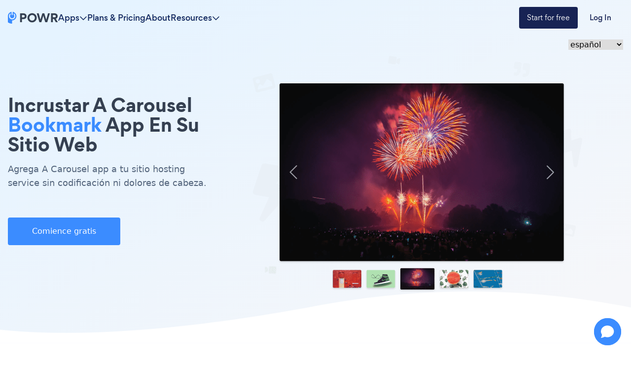

--- FILE ---
content_type: application/javascript
request_url: https://www.powr.io/_next/static/chunks/pages/%5Blocale%5D/tutorials/%5BplatformId%5D/%5BappId%5D-a3afe65ab7a6a977.js
body_size: 8146
content:
(self.webpackChunk_N_E=self.webpackChunk_N_E||[]).push([[976],{58397:function(e,t,a){(window.__NEXT_P=window.__NEXT_P||[]).push(["/[locale]/tutorials/[platformId]/[appId]",function(){return a(40639)}])},62692:function(e,t,a){"use strict";a.d(t,{n:function(){return s}});let s=["en","es","de","fr","pt","it","tr","nl","ru","ja","zh","hi"]},40639:function(e,t,a){"use strict";a.r(t),a.d(t,{__N_SSG:function(){return et},default:function(){return ea}});var s=a(85893),r=a(25675),o=a.n(r),l=a(61306),n=a.n(l),c=a(9008),i=a.n(c),p=a(4298),m=a.n(p),w=a(50135),d=a.n(w);let u=function(e,t,a){let s=arguments.length>3&&void 0!==arguments[3]?arguments[3]:null;switch(e.toLowerCase().replaceAll(" ","")){case"shopify":let r=h(t);return!r&&a&&(r=h(a)),r||(r="https://shopify.pxf.io/zN9Rb0"),r+(null!=s?s:"?ref=shopifyimg-".concat(t,"-landing-page"));case"squarespace":let o=x(t);return!o&&a&&(o=x(a)),o||(o="https://www.powr.io/squarespace-plugins?"),o+(null!=s?s:"ref=squaresimg-".concat(t,"-landing-page"));case"wix":let l=g(t);return!l&&a&&(l=g(a)),l||(l="https://www.wix.com/app-market/developer/powr"),l+(null!=s?s:"?ref=wiximg-".concat(t,"-landing-page"));case"wordpress":return"https://help.powr.io/hc/en-us/articles/115008616927-How-to-use-POWR-on-WordPress?ref=wpimg-".concat(t,"-landing-page");case"jimdo":let n=f(t);return!n&&a&&(n=f(a)),n||(n="https://help.jimdo.com/hc/en-us/search?utf8=%E2%9C%93&query=powr&"),n+(null!=s?s:"ref=jimdoimg-".concat(t,"-landing-page"));case"bigcommerce":let c=_(t);return!c&&a&&(c=_(a)),c||(c="https://www.bigcommerce.com/apps/categories/?query=powr&"),c+(null!=s?s:"ref=bcimg-".concat(t,"-landing-page"));case"weebly":let i=b(t);return!i&&a&&(i=b(a)),i||(i="https://www.weebly.com/app-center/developer/46743947"),i+(null!=s?s:"?ref=weeblyimg-".concat(t,"-landing-page"));case"bigcartel":return"https://www.bigcartel.com/resources/help/article/powrio?ref=cartelimg-".concat(t,"-landing-page");default:return"https://www.powr.io/plugins/".concat(t,"/standalone?platform=").concat(e,"&src=tutorials-landing-page")}},h=e=>{switch(e){case"email-countdown":case"countdown-timer":case"notification-bar":return"https://shopify.pxf.io/Wq3KJX";case"form-builder":return"https://shopify.pxf.io/Wq32xX";case"faq":return"https://shopify.pxf.io/ba9yvk";case"comments":return"https://shopify.pxf.io/y2QLEW";case"popup":return"https://shopify.pxf.io/xkDOE1";case"microblog":case"media-gallery":return"https://shopify.pxf.io/Or35on";case"social-feed":return"https://shopify.pxf.io/jrAJP5";case"multi-slider":return"https://shopify.pxf.io/3erYZr";case"map":return"https://shopify.pxf.io/3erOXd";case"contact-form":case"wholesale-form":return"https://shopify.pxf.io/m5Vbr1";case"tabs":return"https://shopify.pxf.io/5gPLmN";case"about-us":return"https://shopify.pxf.io/AWXak7";case"testimonial-slider":return"https://shopify.pxf.io/dajZZk";case"video-gallery":case"youtube-gallery":return"https://shopify.pxf.io/Or3zKZ";case"plan-comparison":return"https://shopify.pxf.io/Y93ooj";case"product-reviews":case"reviews":case"star-ratings":return"https://shopify.pxf.io/R53aab";case"survey":case"poll":return"https://shopify.pxf.io/R53aYb";case"weather":return"https://shopify.pxf.io/0ZDOOJ";case"video-slider":return"https://shopify.pxf.io/q4XNkL";case"chat":return"https://shopify.pxf.io/rQobe3";case"appointments":return"https://shopify.pxf.io/219YYQ";case"file-embed":return"https://shopify.pxf.io/6e5qqG";case"nudge":return"https://shopify.pxf.io/QygAk9";default:return null}},x=e=>{switch(e){case"popup":return"https://www.powr.io/plugins/popup/standalone?platform=squarespace&";case"countdown-timer":return"https://www.powr.io/plugins/countdown-timer/standalone?platform=squarespace&";case"hit-counter":return"https://www.powr.io/plugins/hit-counter/standalone?platform=squarespace&";case"map":return"https://www.powr.io/plugins/map/standalone?platform=squarespace&";case"plan-comparison":return"https://www.powr.io/plugins/price-table/standalone?platform=squarespace&";case"social-feed":return"https://www.powr.io/plugins/social-feed/standalone?platform=squarespace&";case"form-builder":return"https://www.powr.io/plugins/form-builder/standalone?platform=squarespace&";case"comments":return"https://www.powr.io/plugins/comments/standalone?platform=squarespace&";case"microblog":case"media-gallery":return"https://www.powr.io/plugins/media-gallery/standalone?platform=squarespace&";default:return null}},g=e=>{switch(e){case"popup":return"https://www.wix.com/app-market/popup";case"product-reviews":case"star-ratings":return"https://www.wix.com/app-market/powr-star-ratings-reviews";case"countdown-timer":case"notification-bar":return"https://www.wix.com/app-market/countdown-timer";case"multi-slider":return"https://www.wix.com/app-market/video-image-slider";case"hit-counter":return"https://www.wix.com/app-market/hit-counter";case"faq":return"https://www.wix.com/app-market/powr-faq-help-center";case"map":return"https://www.wix.com/app-market/map";case"job-board":return"https://www.wix.com/app-market/job-board-by-powr?";case"plan-comparison":return"https://www.wix.com/app-market/plan-comparison";case"twitter-feed":return"https://www.wix.com/app-market/twitter-feed";case"menu":return"https://www.wix.com/app-market/restaurant-bar-menu";case"ecommerce":return"https://www.wix.com/app-market/online-store-by-powr?";case"social-media-icons":return"https://www.wix.com/app-market/social-media-icons";case"tabs":return"https://www.wix.com/app-market/powr-tabs";case"social-feed":return"https://www.wix.com/app-market/instagram-stream";case"file-embed":return"https://www.wix.com/app-market/pdf-file-embed";case"about-us":case"team-profile":return"https://www.wix.com/app-market/team-profile-by-powr?";case"form-builder":return"https://www.wix.com/app-market/form-builder-payments";case"paypal-button":return"https://www.wix.com/app-market/paypal-button";case"stripe-button":return"https://www.wix.com/app-market/payments-button";case"comments":return"https://www.wix.com/app-market/comments-plus";case"weather":return"https://www.wix.com/app-market/weather";case"photo-editor":return"https://www.wix.com/app-market/photo-editor";case"chat":return"https://www.wix.com/app-market/facebook-chat";case"price-table":return"https://www.wix.com/app-market/price-table";case"microblog":case"media-gallery":return"https://www.wix.com/app-market/gallery";case"nudge":return"https://www.wix.com/app-market/fomo-nudge-urgent-sales";case"appointments":return"https://www.wix.com/app-market/powr-appointments-booking";case"testimonial-slider":return"https://www.wix.com/app-market/powr-testimonial-slider";case"survey":case"poll":return"https://www.wix.com/app-market/poll";default:return null}},f=e=>{switch(e){case"popup":return"https://help.jimdo.com/hc/en-us/articles/360046217411-How-do-I-add-the-POWr-Popup-to-my-Creator-website?";case"hit-counter":return"https://help.jimdo.com/hc/en-us/articles/360045793132-How-do-I-add-the-POWr-Hit-Counter-to-my-Creator-website?";case"social-feed":return"https://help.jimdo.com/hc/en-us/articles/360046218831-How-do-I-add-the-POWr-Social-Feed-to-my-Creator-website?";case"file-embed":return"https://help.jimdo.com/hc/en-us/articles/115005511886-How-do-I-embed-a-PDF?";case"form-builder":return"https://help.jimdo.com/hc/en-us/articles/360046217551-How-do-I-add-the-POWr-Form-to-my-Creator-website?";default:return null}},_=e=>{switch(e){case"popup":return"https://www.bigcommerce.com/apps/popup-by-powr?";case"countdown-timer":return"https://www.bigcommerce.com/apps/countdown-timer-by-powr?";case"multi-slider":return"https://www.bigcommerce.com/apps/slider-by-powr?";case"faq":return"https://www.bigcommerce.com/apps/faq-by-powr?";case"map":return"https://www.bigcommerce.com/apps/map-by-powr?";case"microblog":case"media-gallery":return"https://www.bigcommerce.com/apps/gallery-by-powr?";case"job-board":return"https://www.bigcommerce.com/apps/job-board-by-powr?";case"plan-comparison":return"https://www.bigcommerce.com/apps/price-table-by-powr?";case"social-media-icons":return"https://www.bigcommerce.com/apps/social-media-icons-by-powr?";case"tabs":return"https://www.bigcommerce.com/apps/tabs-by-powr?";case"social-feed":return"https://www.bigcommerce.com/apps/social-feed-by-powr?";case"file-embed":return"https://www.bigcommerce.com/apps/pdf-file-embed-by-powr?";case"form-builder":return"https://www.bigcommerce.com/apps/form-builder-by-powr?";case"contact-form":return"https://www.bigcommerce.com/apps/contact-form-by-powr?";case"application-form":return"https://www.bigcommerce.com/apps/application-form-by-powr?";case"comments":return"https://www.bigcommerce.com/apps/comments-by-powr?";case"chat":return"https://www.bigcommerce.com/apps/facebook-chat-by-powr?";case"testimonial-slider":return"https://www.bigcommerce.com/apps/testimonial-slider-by-powr?";case"survey":case"poll":return"https://www.bigcommerce.com/apps/survey-by-powr?";default:return null}},b=e=>{switch(e){case"popup":return"https://shrsl.com/1tgvz";case"exit-popup":return"https://shrsl.com/1tgvt";case"product-reviews":case"comments":return"https://shrsl.com/1tgvw";case"countdown-timer":return"https://shrsl.com/1tgvn";case"multi-slider":case"testimonial-slider":return"https://shrsl.com/1tgvl";case"hit-counter":return"https://shrsl.com/2fbay";case"faq":return"https://shrsl.com/1tgvk";case"map":return"https://shrsl.com/1tgvi";case"graph":return"https://shrsl.com/1tgvu";case"job-board":return"https://shrsl.com/1tgw4";case"plan-comparison":return"https://shrsl.com/1tgvv";case"twitter-feed":return"https://shrsl.com/1tgvr";case"notification-bar":return"https://shrsl.com/1tgwb";case"menu":return"https://shrsl.com/1tgw1";case"ecommerce":return"https://shrsl.com/1tgw5";case"social-media-icons":return"https://shrsl.com/1tgvp";case"social-feed":return"https://shrsl.com/2fbcx";case"file-embed":return"https://shrsl.com/1tgw9";case"about-us":return"https://shrsl.com/1tgvs";case"scroll-to-top":return"https://shrsl.com/1tgw6";case"form-builder":return"https://shrsl.com/1tgvm";case"paypal-button":return"https://shrsl.com/1tgwc";case"music-player":return"https://shrsl.com/1tgw2";case"weather":return"https://shrsl.com/1tgvq";case"chat":return"https://shrsl.com/1tgw8";case"media-gallery":case"microblog":return"https://shrsl.com/2fbb2";case"social-stream":case"facebook-stream":return"https://shrsl.com/1tgw0";default:return null}};var j=a(98388);let y=e=>{let{className:t,children:a,as:r,...o}=e;return(0,s.jsx)(r||"button",{className:(0,j.m6)("\n          py-4 px-auto \n          bg-color1 \n          rounded \n          cursor-pointer \n          flex justify-center \n          text-center\n          focus:bg-[color10] focus:underline \n          hover:font-normal hover:bg-[color10] hover:no-underline\n          transition-colors duration-200\n          text-white \n          whitespace-nowrap ",t),...o,children:a})},v=e=>{let{platform:t,appSlug:a,alias:r,children:o,...l}=e,n=u(t,a,r);return(0,s.jsx)(y,{as:"a",href:n,...l,children:o})},N=e=>{var t,a,s,r;return null==e?void 0:null===(r=e.toLowerCase())||void 0===r?void 0:null===(s=r.trim())||void 0===s?void 0:null===(a=s.replace(/[^\w\s-]/g,""))||void 0===a?void 0:null===(t=a.replace(/[\s_-]+/g,"-"))||void 0===t?void 0:t.replace(/^-+|-+$/g,"")};String.prototype.titleize=function(){return this.replace(/\w\S*/g,function(e){return e.charAt(0).toUpperCase()+e.substr(1).toLowerCase()})},String.prototype.replaceAll=function(e,t){return"[object regexp]"===Object.prototype.toString.call(e).toLowerCase()?this.replace(e,t):this.replace(RegExp(e,"g"),t)};let k=e=>{let{app_name:t,metaTitle:a,platform:r}=e,o=N(t),l=N(r);return(0,s.jsxs)(s.Fragment,{children:[(0,s.jsx)("meta",{content:a,property:"og:title"}),(0,s.jsx)("meta",{content:a,property:"twitter:title"}),(0,s.jsx)("meta",{content:"https://www.powr.io/".concat(o,"-for-").concat(l,"-how-to-add-to-your-site?src=tutorials"),property:"og:url"}),(0,s.jsx)("meta",{content:"https://www.powr.io/".concat(o,"-for-").concat(l,"-how-to-add-to-your-site?src=tutorials"),name:"url"}),(0,s.jsx)("meta",{content:"https://www.powr.io/".concat(o,"-for-").concat(l,"-how-to-add-to-your-site?src=tutorials"),name:"identifier-URL"}),(0,s.jsx)("meta",{content:"https://www.powrcdn.com/images/landing_pages/html/".concat(o,"-display.webp"),property:"og:image"})]})};var S=a(67294),q=a(40627),L=a(64346),H=a(62692),T=a(52765);let I={en:"{{app_slug}}-for-{{platform}}-how-to-add-to-your-site",es:"{{app_slug}}-para-{{platform}}-como-agregar-a-tu-pagina-web",fr:"{{app_slug}}-pour-{{platform}}-comment-ajouter-a-votre-site",de:"{{app_slug}}-fur-{{platform}}-wie-installiere-auf-deiner-seite",pt:"{{app_slug}}-para-{{platform}}-como-adicionar-ao-seu-site",it:"{{app_slug}}-per-{{platform}}-come-aggiungere-al-tuo-sito",tr:"{{app_slug}}-icin-{{platform}}-sitenize-nasıl-eklenir",nl:"{{app_slug}}-voor-{{platform}}-hoe-u-toevoegt-aan-uw-site",ru:"{{app_slug}}-для-{{platform}}-как-добавить-на-ваш-сайт",ja:"{{app_slug}}-のために-{{platform}}-あなたのサイトに追加する方法",zh:"{{app_slug}}-为-{{platform}}-如何将添加到您的网站",hi:"{{app_slug}}-केलिए-{{platform}}-अपनीवेबसाइट-परकैसे-जोड़ें"},C=e=>{var t,a;let{locale:s,appSlug:r,platform:o}=e,l=I[s];if(!l)return"https://www.powr.io/".concat(r,"-for-").concat(o,"-how-to-add");let n=null!==(a=null===(t=T[r])||void 0===t?void 0:t["slug_".concat(s)])&&void 0!==a?a:r,c=l.replace("{{app_slug}}",n).replace("{{platform}}",o);return"https://www.powr.io/".concat(c)},F=e=>{var t;let{tutorial:a,children:r,canonical:l}=e,n=!!a.data.alias,[c,p]=(0,S.useState)("https://www.powrcdn.com/tutorial_pages_new_design/apps/".concat(n?a.data.alias:a.data.app_type,".png"));return(0,s.jsxs)(s.Fragment,{children:[(0,s.jsxs)(i(),{children:[(0,s.jsx)(k,{app_name:a.data.app_name,metaTitle:a.data.metaTitle,platform:a.data.platform}),(0,s.jsx)("meta",{content:a.data.metaDesc,name:"description"}),(0,s.jsx)("meta",{content:a.data.metaDesc,name:"twitter:description"}),(0,s.jsx)("meta",{content:a.data.metaDesc,name:"og:description"}),(0,s.jsx)("script",{type:"application/ld+json",dangerouslySetInnerHTML:{__html:a.data.json_ld.json_ld}}),(0,s.jsx)("title",{children:a.data.metaTitle}),l&&(0,s.jsx)("link",{rel:"canonical",href:l}),H.n.map(e=>(0,s.jsx)("link",{rel:"alternate",hrefLang:e,href:"https://www.powr.io/".concat(C({locale:e,appSlug:a.data.appSlug,platform:a.data.platform_name}))})),(0,s.jsx)("link",{rel:"alternate",hrefLang:"x-default",href:"https://www.powr.io/".concat(C({locale:"en",appSlug:a.data.appSlug,platform:a.data.platform_name}))})]}),(0,s.jsx)(L.w,{}),(0,s.jsxs)("section",{className:" flex flex-col items-stretch  bg-gradient-to-br  from-[#E5F3FF] from-10%  to-[#F6F7FA] to-90% pt-16 h-1/6  max-w-full relative ",children:[(0,s.jsx)("script",{id:"json-ld-review",type:"application/ld+json",dangerouslySetInnerHTML:{__html:a.data.json_ld_review}}),(0,s.jsx)("div",{className:"flex justify-end w-full mx-auto max-w-screen-container container-padding md:mt-4 xl:mt-8",children:(0,s.jsx)(q.L,{isLocale:!0,items:a.locales,selected:a.data.locale,platform:a.data.platform_name,slugs:a.data.localizedAppSlugs})}),(0,s.jsx)("div",{className:"container max-w-screen-container mt-3 lg:-mb-[5%] px-4 self-center",children:(0,s.jsxs)("div",{className:"flex flex-col h-full md:flex-row",children:[(0,s.jsxs)("div",{className:"lg:max-w-[480px] lg:w-1/2 pb-0 lg:pb-0 lg:mt-20  z-10",children:[(0,s.jsx)("h1",{className:"\n                  ".concat(d().blue_span," \n                  capitalize\n                  font-gordita-bold \n                  text-3xl md:text-4xl \n                  leading-normal tracking-normal \n                  text-color7 md:pr-32 lg:pr-0 \n                "),dangerouslySetInnerHTML:{__html:a.data.best_plugin_header_title}}),(0,s.jsx)("p",{className:"mt-4 text-sm leading-8 lg:pr-16 mb-7 sm:mb-14 md:text-lg text-color7-600",children:a.data.best_plugin_subheader}),(0,s.jsx)(v,{className:"flex max-w-full sm:max-w-[228px]",appSlug:a.data.appSlug,platform:a.data.platform_name,alias:a.data.alias,children:a.data.startFree})]}),(0,s.jsx)("div",{className:"z-10 mt-6 md:mt-0 lg:px-4 lg:w-9/12",children:(0,s.jsx)(o(),{alt:null!==(t=a.data.imgAlt)&&void 0!==t?t:"",className:"object-contain border-0",width:670,height:710,priority:!0,src:c,onError:()=>{p("https://www.powrcdn.com/tutorials/tutorials-section-1-tiny.webp")}})})]})}),(0,s.jsx)(o(),{className:"hidden w-full lg:block ",alt:"",src:"https://www.powrcdn.com/tutorial_pages_new_design/white-wave.png",width:2043,height:202})]}),(0,s.jsx)("main",{className:"overflow-x-hidden mt-11 max-w-screen",children:r}),(0,s.jsx)(m(),{strategy:"afterInteractive","data-id":"1771267276",id:"chatling-embed-script",type:"text/javascript",src:"https://chatling.ai/js/embed.js"})]})},O=e=>{let{children:t,className:a,as:r,...o}=e;return(0,s.jsx)(r||"div",{className:(0,j.m6)("container max-w-screen-container px-4 self-center",a),...o,children:t})},P=e=>{let{appSlug:t,className:a,children:r,...o}=e;return(0,s.jsx)("a",{className:(0,j.m6)("z-10 py-2 px-6\n         w-full md:w-auto\n         rounded \n         cursor-pointer \n         font-gordita\n         text-white text-center\n         box-border whitespace-nowrap\n         bg-color1 \n         focus:bg-[color10] focus:underline \n         hover:font-normal hover:bg-[color10] hover:no-underline\n         transition-colors duration-200\n        ",a),href:"/".concat(t,"-website-app"),...o,children:r})},A=e=>{let{children:t,className:a,as:r,...o}=e;return(0,s.jsx)(r||"h2",{className:(0,j.m6)("font-gordita-bold text-color7 text-2xl md:text-h40 md:leading-snug",a),...o,children:t})};var z=a(9708),M=a(73016);let E=e=>{let{children:t,className:a,html:r,...o}=e,l=(0,j.m6)("font-normal text-paragraph box-border leading-6",a);return r?(0,s.jsx)("div",{className:l,dangerouslySetInnerHTML:{__html:r},...o}):(0,s.jsx)("p",{className:l,...o,children:t})},W=e=>e.split("<br><br>").join(""),R=e=>{let{how_to_add:t,create_your:a,appSlug:r,click_here:o,tutorialSteps:l,alias:n,platform_name:c}=e;return(0,s.jsxs)("div",{className:"step",children:[(0,s.jsx)("h2",{className:"font-gordita-medium text-base md:text-2xl text-color7 mt-6",children:t}),(0,s.jsxs)("ol",{id:"step",className:"list-none [counter-reset:section]",children:[(0,s.jsxs)("li",{className:" mb-2 mt-5 pl-9 relative [counter-increment:section]  before:[content:counters(section,'.')]  before:bg-blue  before:text-white before:text-center before:absolute before:left-0 before:w-6 before:h-6 before:rounded-full ",children:[(0,s.jsx)("p",{className:" font-gordita-medium  text-sm md:text-xl  leading-8  text-color7  ",children:a}),(0,s.jsx)(v,{className:"text-[color1] bg-transparent w-min hover:bg-transparent h-auto p-0 pt-1 text-xs md:text-base",appSlug:r,platform:c,alias:n,children:o})]}),l.map(e=>(0,s.jsxs)("li",{className:" mb-2 mt-5 pl-9 relative [counter-increment:section]  before:[content:counters(section,'.')]  before:bg-blue  before:text-white before:text-center before:absolute before:left-0 before:w-6 before:h-6 before:rounded-full ",children:[e.title&&(0,s.jsx)("p",{className:" font-gordita-medium  text-sm md:text-xl  leading-8  text-color7 ",dangerouslySetInnerHTML:{__html:e.title}}),e.description&&!e.isCodeBlock&&(0,s.jsx)("div",{className:"font-normal text-paragraph leading-6 mt-2 text-xs md:text-base",dangerouslySetInnerHTML:{__html:W(e.description)}}),e.isCodeBlock&&(0,s.jsx)("p",{className:"font-normal text-paragraph leading-6 mt-2 text-xs md:text-base",children:"Your code block will be available once you create your app"})]},e.title))]})]})};var D=a(73372);let X=e=>{let{platform:t,appSlug:a,parentAppSlug:r,src:l}=e,n=u(t,a,r,l);return(0,s.jsx)("a",{href:n,target:"_blank",className:"mt-8 max-w-fit",onClick:()=>{(0,D.S)({action:"event",category:"platforms_cta_click",options:{event_label:l}})},children:(0,s.jsx)(o(),{src:"https://www.powrcdn.com/tutorial_pages_new_design/platforms-btn/".concat(t,".png"),alt:"",width:200,height:80,className:"object-contain"})})},Y=e=>{let{embed_plugin_header_text:t,embed_plugin_description:a,tutorialSteps:r,appSlug:o,click_here:l,create_your:c,how_to_add:i,autoVideo:p,app_name:m,alias:w,platform_name:d,platform:u}=e;return(0,s.jsx)("section",{className:"flex flex-col",children:(0,s.jsx)(O,{className:"z-20",children:(0,s.jsx)("div",{className:"flex flex-col md:flex-row",children:(0,s.jsxs)("div",{className:" flex justify-center flex-col md:pr-4",children:[(0,s.jsx)("h2",{dangerouslySetInnerHTML:{__html:t},className:"md:leading-normal text-base md:text-[2rem] font-gordita-bold text-color7 ".concat(n().blue_span)}),(0,s.jsx)(E,{className:"mt-4 text-sm md:text-base",children:a}),(0,s.jsx)("div",{className:"",children:r.length>0&&(0,s.jsx)(R,{alias:w,platform_name:d,appSlug:o,click_here:l,create_your:c,how_to_add:i,tutorialSteps:r})}),["wix","shopify"].includes(d)&&(0,s.jsx)(X,{platform:d,appSlug:o,parentAppSlug:w,src:"?src=".concat(o,"-tutorial-").concat(d,"-cta")})]})})})})},Q=e=>{let{children:t,className:a,as:r,...o}=e;return(0,s.jsx)(r||"h2",{className:(0,j.m6)("font-gordita-bold text-color7 text-xl md:text-[2rem] md:leading-snug box-border",a),...o,children:t})},Z=e=>{let{children:t,className:a,...r}=e;return(0,s.jsx)("p",{className:(0,j.m6)("font-normal text-color7-600 text-xl box-border",a),...r,children:t})},G=e=>{let{appSlug:t,platform_name:a,startFree:r}=e;return(0,s.jsx)("section",{className:"mt-20 md:mt-40 flex justify-center",children:(0,s.jsxs)(O,{className:"flex-col items-center",children:[(0,s.jsx)(Q,{className:"max-w-[750px] text-[2rem] mx-auto text-center mb-4",children:"Trusted by the best in the biz!"}),(0,s.jsxs)(Z,{className:"max-w-[750px] mx-auto text-center text-color7-600",children:["POWR has helped over a half million businesses on every continent",(0,s.jsx)("br",{})," (besides Antarctica, because of course not)"]}),(0,s.jsxs)("div",{className:"flex flex-row justify-center md:px-22 flex-wrap gap-11 mt-10 w-full",children:[(0,s.jsx)(o(),{className:"w-20 md:min-w-[200px]",src:"https://www.powrcdn.com/tutorial_pages_new_design/1.svg",alt:"",width:200,height:62}),(0,s.jsx)(o(),{className:"w-20 md:min-w-[175px]",src:"https://www.powrcdn.com/tutorial_pages_new_design/2.svg",alt:"",width:175,height:62}),(0,s.jsx)(o(),{className:"w-20 md:min-w-[220px]",src:"https://www.powrcdn.com/tutorial_pages_new_design/3.svg",alt:"",width:220,height:75}),(0,s.jsx)(o(),{className:"w-20 md:min-w-[200px]",src:"https://www.powrcdn.com/tutorial_pages_new_design/4.svg",alt:"",width:200,height:75}),(0,s.jsx)(o(),{className:"w-20 md:min-w-[220px]",src:"https://www.powrcdn.com/tutorial_pages_new_design/5.svg",alt:"",width:220,height:27}),(0,s.jsx)(o(),{className:"w-20 md:min-w-[175px]",src:"https://www.powrcdn.com/tutorial_pages_new_design/6.svg",alt:"",width:175,height:79}),(0,s.jsx)(o(),{className:"w-20 md:min-w-[200px]",src:"https://www.powrcdn.com/tutorial_pages_new_design/7.svg",alt:"",width:200,height:38})]}),(0,s.jsx)(v,{className:"mt-10 mx-auto w-56",appSlug:t,platform:a,children:r})]})})},K=e=>{let{html:t,className:a,children:r,as:o,...l}=e,n=(0,j.m6)("font-gordita text-lg md:text-xl leading-6 text-color7 md:leading-7 box-border",a);return t?(0,s.jsx)("div",{dangerouslySetInnerHTML:{__html:t},className:n,...l}):(0,s.jsx)(o||"h2",{className:n,...l,children:r})},V=e=>{let{className:t,html:a,children:r,as:o,...l}=e,n=(0,j.m6)("font-gordita text-xl leading-8 text-color7 md:text-2xl md:leading-9",t);return a?(0,s.jsx)("div",{dangerouslySetInnerHTML:{__html:a},className:n,...l}):(0,s.jsx)(o||"h2",{className:n,...l,children:r})},J=e=>{let{tutorial_page_sentence_40:t,tutorial_page_sentence_41:a,tutorial_page_sentence_42:r,app_name:l,platform:c,contacts_growth:i,engagement_growth:p,visitors_spent_time:m}=e;return(0,s.jsx)("section",{className:"",children:(0,s.jsxs)(O,{className:"mt-20 md:mt-40 mx-auto",children:[(0,s.jsx)("div",{className:"mt-16",children:(0,s.jsxs)("div",{className:"flex flex-col-reverse lg:flex-row flex-shrink-0 justify-start gap-10 w-full",children:[(0,s.jsxs)("div",{className:"w-full",children:[(0,s.jsx)(V,{className:"font-gordita-medium",children:t}),(0,s.jsx)(E,{html:a,className:"mt-4 text-sm md:text-base"}),(0,s.jsx)(E,{html:r,className:"mt-2 text-sm md:text-base"})]}),(0,s.jsx)(o(),{src:"https://www.powrcdn.com/tutorials/image-5.webp",className:"self-start w-full ",alt:"Add ".concat(l," to ").concat(c),width:458,height:320})]})}),(0,s.jsxs)("div",{className:"flex flex-col md:flex-row justify-around gap-16 mt-20 md:mt-40 text-center ",children:[(0,s.jsxs)("div",{className:"flex flex-1 flex-col gap-y-4 items-center",children:[(0,s.jsx)(o(),{className:"h-12 w-auto",src:"https://www.powrcdn.com/tutorial_pages_new_design/vector-1.svg",alt:"".concat(l," to ").concat(c),width:60,height:47}),(0,s.jsx)(K,{className:"".concat(n().blue_span," font-gordita-bold"),html:i})]}),(0,s.jsxs)("div",{className:"flex flex-1 flex-col gap-y-4 items-center",children:[(0,s.jsx)(o(),{className:"h-12 w-auto",src:"https://www.powrcdn.com/tutorial_pages_new_design/vector-2.svg",alt:"".concat(l," to ").concat(c),width:65,height:42}),(0,s.jsx)(K,{className:"".concat(n().blue_span," font-gordita-bold"),html:p})]}),(0,s.jsxs)("div",{className:"flex flex-1 flex-col gap-y-4 items-center",children:[(0,s.jsx)(o(),{className:"h-12 w-auto",src:"https://www.powrcdn.com/tutorial_pages_new_design/vector.svg",alt:"".concat(l," to ").concat(c),width:65,height:65}),(0,s.jsx)(K,{className:"".concat(n().blue_span," font-gordita-bold"),html:m})]})]})]})})},U=e=>{let{alt:t,height:a,width:r,png:l,webp:n,className:c,...i}=e;return(0,s.jsxs)("picture",{className:(0,j.m6)("flex justify-center",c),...i,children:[(0,s.jsx)("source",{srcSet:n,type:"image/webp"}),(0,s.jsx)("source",{srcSet:l,type:"image/png"}),(0,s.jsx)(o(),{alt:t,className:"align-middle border-0 w-auto","data-cfsrc":l,src:l,width:r,height:a})]})},B=e=>{let{tutorial_page_sentence_20:t,tutorial_page_sentence_21:a,tutorial_page_sentence_22:r}=e;return(0,s.jsxs)("section",{className:"mt-40 flex flex-col md:flex-row",children:[(0,s.jsxs)("div",{className:"w-full bg-[#1F2A3C] flex justify-center flex-col py-20 px-4 xl:px-20 text-center",children:[(0,s.jsx)(U,{webp:"https://www.powrcdn.com/tutorials/support.webp",png:"https://www.powrcdn.com/tutorial_pages_new_design/support.png",width:280,height:200,className:"h-202 content-center",alt:"Support feature"}),(0,s.jsx)(K,{className:"mt-8 text-center text-base text-white font-gordita-medium",children:t})]}),(0,s.jsxs)("div",{className:"w-full bg-blue-50 flex justify-center flex-col py-20 px-4 xl:px-20 text-center ",children:[(0,s.jsx)(U,{webp:"https://www.powrcdn.com/tutorials/security.webp",png:"https://www.powrcdn.com/tutorial_pages_new_design/security.png",width:340,height:200,className:"h-202",alt:"security feature"}),(0,s.jsx)(K,{className:"mt-8 text-center".concat(n().testimonial_author," text-base font-gordita-medium"),html:a}),(0,s.jsx)("p",{className:"mt-4 mx-4 text-sm text-center text-color7 leading-6",children:r})]})]})},$=e=>{let{about_app_title:t,tutorial_page_sentence_1:a,tutorial_page_sentence_2:r,tutorial_page_sentence_7:l,tutorial_page_sentence_8:n,tutorial_page_sentence_11:c,tutorial_page_sentence_12:i,app_name:p,platform:m}=e;return(0,s.jsx)("section",{className:"flex flex-col mt-20 md:mt-40",children:(0,s.jsxs)(O,{children:[(0,s.jsx)(Q,{as:"h2",className:"text-center mb-10 text-2xl",children:t}),(0,s.jsxs)("div",{className:"flex flex-col gap-y-10 md:flex-row items-center md:items-start justify-between",children:[(0,s.jsxs)("div",{className:"md:w-1/2",children:[(0,s.jsx)(K,{as:"h3",className:"mt-2 mb-4 text-base font-gordita-medium",children:a}),(0,s.jsx)(E,{html:r,className:"mt-4 mb-2 text-sm md:text-base"})]}),(0,s.jsx)(o(),{alt:"".concat(p," to ").concat(m),width:301,height:264,className:"w-auto",src:"https://www.powrcdn.com/tutorials/img1.png"})]}),(0,s.jsxs)("div",{className:"flex flex-col-reverse gap-y-10 md:flex-row items-center md:items-start justify-between mt-10",children:[(0,s.jsx)(o(),{alt:"Add ".concat(p," to ").concat(m),width:350,height:266,className:"w-auto","data-cfsrc":"https://www.powrcdn.com/tutorials/img2.png",src:"https://www.powrcdn.com/tutorials/img2.webp"}),(0,s.jsxs)("div",{className:"md:w-1/2",children:[(0,s.jsx)(K,{as:"h3",className:"mt-2 mb-4 text-base font-gordita-medium",children:l}),(0,s.jsx)(E,{html:n,className:"mt-4 mb-2 text-sm md:text-base"})]})]}),(0,s.jsxs)("div",{className:"flex flex-col gap-y-10 md:flex-row items-center md:items-start justify-between mt-10",children:[(0,s.jsxs)("div",{className:"md:w-1/2",children:[(0,s.jsx)(K,{as:"h3",className:"mt-2 mb-4 text-base font-gordita-medium",children:c}),(0,s.jsx)(E,{html:i,className:"mt-4 text-sm md:text-base"})]}),(0,s.jsx)(o(),{alt:"Add ".concat(p," to ").concat(m),width:350,height:266,className:"w-auto","data-cfsrc":"https://www.powrcdn.com/tutorials/img3.webp",src:"https://www.powrcdn.com/tutorials/img3.webp"})]})]})})};function ee(e){let{data:t,canonical:a}=e;return(0,s.jsxs)(F,{tutorial:e,canonical:a,children:[(0,s.jsx)(Y,{alias:t.alias,platform_name:t.platform_name,appSlug:t.appSlug,app_name:t.app_name,click_here:t.click_here,create_your:t.create_your,embed_plugin_description:t.embed_plugin_description,embed_plugin_header_text:t.embed_plugin_header_text,how_to_add:t.how_to_add,platform:t.platform,tutorialSteps:t.tutorialSteps,autoVideo:t.autoVideo}),(0,s.jsx)("section",{className:"flex flex-col mt-20 md:mt-40",children:(0,s.jsx)(O,{children:(0,s.jsxs)("div",{className:" flex flex-col md:flex-row content-center items-center  gap-10 bg-blue-gray-50  rounded-3xl  text-color7  px-6 py-12 md:p-12 ",children:[(0,s.jsx)("p",{className:"font-gordita-bold text-lg md:text-2xl leading-9 ".concat(n().purple_span),dangerouslySetInnerHTML:{__html:t.banner_first_description}}),(0,s.jsx)(P,{className:"md:mt-0 ml-auto ",appSlug:t.appSlug,children:t.banner_first_cta})]})})}),(0,s.jsx)($,{about_app_title:t.about_app_title,tutorial_page_sentence_1:t.tutorial_page_sentence_1,tutorial_page_sentence_2:t.tutorial_page_sentence_2,tutorial_page_sentence_7:t.tutorial_page_sentence_7,tutorial_page_sentence_8:t.tutorial_page_sentence_8,tutorial_page_sentence_11:t.tutorial_page_sentence_11,tutorial_page_sentence_12:t.tutorial_page_sentence_12,app_name:t.app_name,platform:t.platform}),(0,s.jsx)(B,{tutorial_page_sentence_20:t.tutorial_page_sentence_20,tutorial_page_sentence_21:t.tutorial_page_sentence_21,tutorial_page_sentence_22:t.tutorial_page_sentence_22}),(0,s.jsx)(J,{app_name:t.app_name,contacts_growth:t.contacts_growth,engagement_growth:t.engagement_growth,platform:t.platform,tutorial_page_sentence_40:t.tutorial_page_sentence_40,tutorial_page_sentence_41:t.tutorial_page_sentence_41,tutorial_page_sentence_42:t.tutorial_page_sentence_42,visitors_spent_time:t.visitors_spent_time}),(0,s.jsx)(O,{as:"section",className:"mx-auto mt-20 md:mt-40 ",children:(0,s.jsxs)("div",{className:"rounded-3xl shadow-md flex relative overflow-hidden",children:[(0,s.jsxs)("div",{className:"p-6 md:p-12 w-full flex flex-col",children:[(0,s.jsx)(A,{as:"h3",className:"text-[2rem] font-gordita-bold mb-auto",children:t.banner_second_description}),(0,s.jsx)(y,{as:"a",href:"https://www.powr.io/demo",className:"px-6 py-2 mt-6 font-gordita-medium w-full md:max-w-min",children:t.banner_second_cta})]}),(0,s.jsx)(o(),{src:"https://www.powrcdn.com/tutorial_pages_new_design/woman-lookin-for-powr-apps.webp",alt:"",width:508,height:265,className:"w-full object-contain hidden md:block self-end min-w-[508px]"}),(0,s.jsx)(o(),{src:"https://www.powrcdn.com/PaaP_LandingPage/free_trial_banner/free_trial_banner_bg_new.webp",alt:"",width:256,height:74,className:"absolute w-full h-full -z-10"})]})}),(0,s.jsx)(G,{appSlug:t.appSlug,platform_name:t.platform_name,startFree:t.startFree}),t.faq.title&&(0,s.jsx)(M.o,{data:{faq:t.faq.title,faqQuestions:t.faq.faqQuestions,faqSubTitle:t.faq.faqSubTitle},containerProps:{className:"mt-28 md:mt-40"}}),(0,s.jsx)("div",{className:"mt-28 md:mt-40",children:(0,s.jsx)(z.k,{})})]})}var et=!0,ea=function(e){let{tutorial:t,canonical:a}=e;return(0,s.jsx)(ee,{data:t.data,locales:t.localesMap,canonical:a})}},61306:function(e){e.exports={container:"layout_container__jQ1_H",header:"layout_header__iaASZ",headerbg:"layout_headerbg__ObdPy",introbg:"layout_introbg__ODojt",globebg:"layout_globebg__8itsN",alternative_first_bg:"layout_alternative_first_bg__MOlLI",alternative_second_bg:"layout_alternative_second_bg__j_X0M",alternative_quote_bg:"layout_alternative_quote_bg__e3xyi",testimonial_author:"layout_testimonial_author__cCHSt",nav:"layout_nav__mTlD3",navMobileToggle:"layout_navMobileToggle__qbS2W",navLinks:"layout_navLinks__9nIOx",headerStyles:"layout_headerStyles__3aEb1",font_medium:"layout_font_medium__i_qPH",purple_span:"layout_purple_span__26RxF",blue_span:"layout_blue_span__xYSIy",header5:"layout_header5__hLknG",square_header:"layout_square_header__i_2_r",iconFilter:"layout_iconFilter__upiiY"}},50135:function(e){e.exports={container:"turorial_layout_container__NRlCV",globebg:"turorial_layout_globebg__r45bK",backToHome:"turorial_layout_backToHome__qUcpG",blue_span:"turorial_layout_blue_span__KNH0F"}},4298:function(e,t,a){e.exports=a(90069)}},function(e){e.O(0,[51,948,512,274,664,580,241,101,346,592,888,774,179],function(){return e(e.s=58397)}),_N_E=e.O()}]);